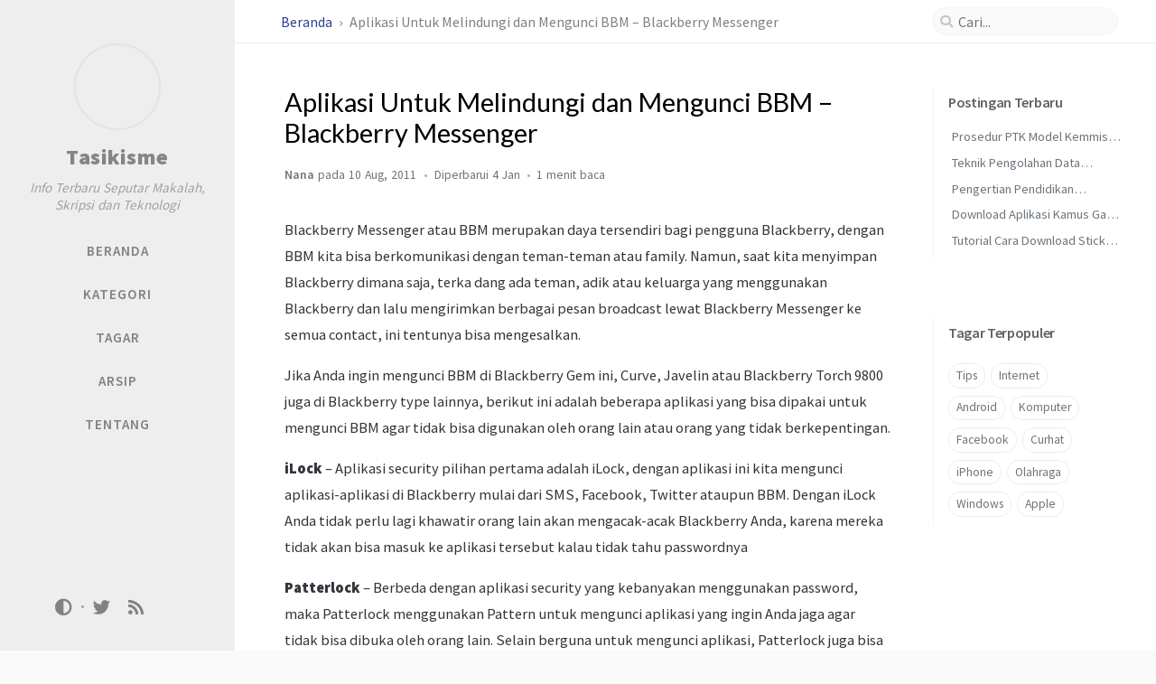

--- FILE ---
content_type: text/html; charset=utf-8
request_url: https://www.tasikisme.com/aplikasi-untuk-melindungi-dan-mengunci-bbm-blackberry-messenger/
body_size: 6188
content:
<!DOCTYPE html><html lang="id-ID"><!--
  The Head
--><head>
  <meta http-equiv="Content-Type" content="text/html; charset=UTF-8">
  <meta name="viewport" content="width=device-width, initial-scale=1, shrink-to-fit=no">

  

    <!-- i18n for `_javascript/utils/timeago.js` -->
    <meta name="day-prompt" content="hari yang lalu">
    <meta name="hour-prompt" content="jam yang lalu">
    <meta name="minute-prompt" content="menit yang lalu">
    <meta name="justnow-prompt" content="baru saja">

    

    

  

  <!-- Begin Jekyll SEO tag v2.7.1 -->
<meta name="generator" content="Jekyll v4.2.1">
<meta property="og:title" content="Aplikasi Untuk Melindungi dan Mengunci BBM – Blackberry Messenger">
<meta name="author" content="Nana">
<meta property="og:locale" content="id_ID">
<meta name="description" content="Blackberry Messenger atau BBM merupakan daya tersendiri bagi pengguna Blackberry, dengan BBM kita bisa berkomunikasi dengan teman-teman atau family. Namun, saat kita menyimpan Blackberry dimana saja, terka dang ada teman, adik atau keluarga yang menggunakan Blackberry dan lalu mengirimkan berbagai pesan broadcast lewat Blackberry Messenger ke semua contact, ini tentunya bisa mengesalkan.">
<meta property="og:description" content="Blackberry Messenger atau BBM merupakan daya tersendiri bagi pengguna Blackberry, dengan BBM kita bisa berkomunikasi dengan teman-teman atau family. Namun, saat kita menyimpan Blackberry dimana saja, terka dang ada teman, adik atau keluarga yang menggunakan Blackberry dan lalu mengirimkan berbagai pesan broadcast lewat Blackberry Messenger ke semua contact, ini tentunya bisa mengesalkan.">
<link rel="canonical" href="https://www.tasikisme.com/aplikasi-untuk-melindungi-dan-mengunci-bbm-blackberry-messenger/">
<meta property="og:url" content="https://www.tasikisme.com/aplikasi-untuk-melindungi-dan-mengunci-bbm-blackberry-messenger/">
<meta property="og:site_name" content="Tasikisme">
<meta property="og:type" content="article">
<meta property="article:published_time" content="2011-08-10T13:05:42+07:00">
<meta name="twitter:card" content="summary">
<meta property="twitter:title" content="Aplikasi Untuk Melindungi dan Mengunci BBM – Blackberry Messenger">
<meta name="twitter:site" content="@tasikisme">
<meta name="twitter:creator" content="@Nana">
<meta name="google-site-verification" content="google_meta_tag_verification">
<script type="application/ld+json">
{"headline":"Aplikasi Untuk Melindungi dan Mengunci BBM – Blackberry Messenger","description":"Blackberry Messenger atau BBM merupakan daya tersendiri bagi pengguna Blackberry, dengan BBM kita bisa berkomunikasi dengan teman-teman atau family. Namun, saat kita menyimpan Blackberry dimana saja, terka dang ada teman, adik atau keluarga yang menggunakan Blackberry dan lalu mengirimkan berbagai pesan broadcast lewat Blackberry Messenger ke semua contact, ini tentunya bisa mengesalkan.","datePublished":"2011-08-10T13:05:42+07:00","dateModified":"2022-01-04T13:01:53+07:00","@type":"BlogPosting","mainEntityOfPage":{"@type":"WebPage","@id":"https://www.tasikisme.com/aplikasi-untuk-melindungi-dan-mengunci-bbm-blackberry-messenger/"},"url":"https://www.tasikisme.com/aplikasi-untuk-melindungi-dan-mengunci-bbm-blackberry-messenger/","author":{"@type":"Person","name":"Nana"},"@context":"https://schema.org"}</script>
<!-- End Jekyll SEO tag -->


  <title>Aplikasi Untuk Melindungi dan Mengunci BBM – Blackberry Messenger | Tasikisme
  </title>

  <!--
  The Favicons for Web, Android, Microsoft, and iOS (iPhone and iPad) Apps
  Generated by: https://realfavicongenerator.net/
-->



<link rel="apple-touch-icon" sizes="180x180" href="/assets/img/favicons/apple-touch-icon.png">
<link rel="icon" type="image/png" sizes="32x32" href="/assets/img/favicons/favicon-32x32.png">
<link rel="icon" type="image/png" sizes="16x16" href="/assets/img/favicons/favicon-16x16.png">
<link rel="manifest" href="/assets/img/favicons/site.webmanifest">
<link rel="shortcut icon" href="/assets/img/favicons/favicon.ico">
<meta name="apple-mobile-web-app-title" content="Tasikisme">
<meta name="application-name" content="Tasikisme">
<meta name="msapplication-TileColor" content="#da532c">
<meta name="msapplication-config" content="/assets/img/favicons/browserconfig.xml">
<meta name="theme-color" content="#ffffff">


  <!-- Google Fonts -->
  <link rel="preconnect" href="https://fonts.gstatic.com" crossorigin="anonymous">
  <link rel="dns-prefetch" href="https://fonts.gstatic.com">

  <!-- GA -->
  

  <!-- jsDelivr CDN -->
  <link rel="preconnect" href="https://cdn.jsdelivr.net">
  <link rel="dns-prefetch" href="https://cdn.jsdelivr.net">

  <!-- Bootstrap -->
  <link rel="stylesheet" href="https://cdn.jsdelivr.net/npm/bootstrap@4.0.0/dist/css/bootstrap.min.css">

  <!-- Font Awesome -->
  <link rel="stylesheet" href="https://cdn.jsdelivr.net/npm/@fortawesome/fontawesome-free@5.11.2/css/all.min.css">

  <!--
  CSS selector for site.
-->

<link rel="stylesheet" href="/assets/css/style.css">


  <link rel="stylesheet" href="https://cdn.jsdelivr.net/gh/afeld/bootstrap-toc@1.0.1/dist/bootstrap-toc.min.css">



  <!-- Manific Popup -->
  <link rel="stylesheet" href="https://cdn.jsdelivr.net/npm/magnific-popup@1.1.0/dist/magnific-popup.min.css">



  <!-- JavaScript -->

  


</head>


  <body data-spy="scroll" data-target="#toc">

    <!--
  The Side Bar
-->

<div id="sidebar" class="d-flex flex-column align-items-end" lang="id-ID">
  <div class="profile-wrapper text-center">
    <div id="avatar">
      <a href="/" alt="avatar" class="mx-auto">
        
          
          <img src="/assets/img/sample/avatar.jpg" alt="avatar" onerror="this.style.display='none'" style="display: none;">
        
      </a>
    </div>

    <div class="site-title mt-3">
      <a href="/">Tasikisme</a>
    </div>
    <div class="site-subtitle font-italic">Info Terbaru Seputar Makalah, Skripsi dan Teknologi</div>

  </div><!-- .profile-wrapper -->

  <ul class="w-100">

    <!-- home -->
    <li class="nav-item">
      <a href="/" class="nav-link">
        <i class="fa-fw fas fa-home ml-xl-3 mr-xl-3 unloaded"></i>
        <span>BERANDA</span>
      </a>
    </li>
    <!-- the real tabs -->
    
    <li class="nav-item">
      <a href="/categories/" class="nav-link">
        <i class="fa-fw fas fa-stream ml-xl-3 mr-xl-3 unloaded"></i>
        

        <span>KATEGORI</span>
      </a>
    </li> <!-- .nav-item -->
    
    <li class="nav-item">
      <a href="/tags/" class="nav-link">
        <i class="fa-fw fas fa-tag ml-xl-3 mr-xl-3 unloaded"></i>
        

        <span>TAGAR</span>
      </a>
    </li> <!-- .nav-item -->
    
    <li class="nav-item">
      <a href="/archives/" class="nav-link">
        <i class="fa-fw fas fa-archive ml-xl-3 mr-xl-3 unloaded"></i>
        

        <span>ARSIP</span>
      </a>
    </li> <!-- .nav-item -->
    
    <li class="nav-item">
      <a href="/about/" class="nav-link">
        <i class="fa-fw fas fa-info-circle ml-xl-3 mr-xl-3 unloaded"></i>
        

        <span>TENTANG</span>
      </a>
    </li> <!-- .nav-item -->
    

  </ul> <!-- ul.nav.flex-column -->

  <div class="sidebar-bottom mt-auto d-flex flex-wrap justify-content-center align-items-center">

    
      

      
      <a href="https://twitter.com/tasikisme" aria-label="twitter" class="order-3" target="_blank" rel="noopener">
        <i class="fab fa-twitter"></i>
      </a>
      

    
      

      
      <a href="/feed.xml" aria-label="rss" class="order-4">
        <i class="fas fa-rss"></i>
      </a>
      

    
      

      
      <a href="" aria-label="" class="order-5" target="_blank" rel="noopener">
        <i class=""></i>
      </a>
      

    

    
      
        <span class="icon-border order-2"></span>
      

      <span id="mode-toggle-wrapper" class="order-1">
        <!--
  Switch the mode between dark and light.
-->

<i class="mode-toggle fas fa-adjust"></i>



      </span>
    

  </div> <!-- .sidebar-bottom -->

</div><!-- #sidebar -->


    <!--
  The Top Bar
-->

<div id="topbar-wrapper" class="row justify-content-center topbar-down">
  <div id="topbar" class="col-11 d-flex h-100 align-items-center justify-content-between">
    <span id="breadcrumb">

    

    

      

        
          <span>
            <a href="/">
              Beranda
            </a>
          </span>

        

      

        

          
            <span>Aplikasi Untuk Melindungi dan Mengunci BBM – Blackberry Messenger</span>
          

        

      

    

    </span><!-- endof #breadcrumb -->

    <i id="sidebar-trigger" class="fas fa-bars fa-fw"></i>

    <div id="topbar-title">
      Postingan
    </div>

    <i id="search-trigger" class="fas fa-search fa-fw"></i>
    <span id="search-wrapper" class="align-items-center">
      <i class="fas fa-search fa-fw"></i>
      <input class="form-control" id="search-input" type="search" aria-label="search" autocomplete="off" placeholder="Cari...">
      <i class="fa fa-times-circle fa-fw" id="search-cleaner"></i>
    </span>
    <span id="search-cancel">Batal</span>
  </div>

</div>


    <div id="main-wrapper">
      <div id="main">

        <!--
  Refactor the HTML structure.
-->



<!--
  In order to allow a wide table to scroll horizontally,
  we suround the markdown table with `<div class="table-wrapper">` and `</div>`
-->



<!--
  Fixed kramdown code highlight rendering:
  https://github.com/penibelst/jekyll-compress-html/issues/101
  https://github.com/penibelst/jekyll-compress-html/issues/71#issuecomment-188144901
-->



<!-- Add attribute 'hide-bullet' to the checkbox list -->




<!-- images -->



<!-- Add header for code snippets -->




<!-- return -->





<div class="row">

  <div id="post-wrapper" class="col-12 col-lg-11 col-xl-8">

    <div class="post pl-1 pr-1 pl-sm-2 pr-sm-2 pl-md-4 pr-md-4">

      <h1 data-toc-skip="">Aplikasi Untuk Melindungi dan Mengunci BBM – Blackberry Messenger</h1>

      <div class="post-meta text-muted d-flex flex-column">
        <!-- Published date and author -->
        <div>
          <span class="semi-bold">
            Nana
          </span>
          
          <!--
  Date format snippet
  See: /assets/js/_utils/timeage.js
-->






  pada

<span class="timeago " data-toggle="tooltip" data-placement="bottom" title="" data-original-title="Wed, 10 Aug, 2011,  1:05 PM">10 Aug, 2011
<i class="unloaded">2011-08-10T13:05:42+07:00</i></span>

        </div>

        <div>
          <!-- lastmod -->
          
          <span>
            Diperbarui
            <!--
  Date format snippet
  See: /assets/js/_utils/timeage.js
-->






<span class="timeago lastmod" data-toggle="tooltip" data-placement="bottom" title="" data-original-title="Tue,  4 Jan, 2022,  1:01 PM"> 4 Jan
<i class="unloaded">2022-01-04T13:01:53+07:00</i></span>

          </span>
          

          <!-- read time -->
          <!--
  Calculate the post's reading time, and display the word count in tooltip
 -->



<!-- words per minute  -->










<!-- return element -->
<span class="readtime" data-toggle="tooltip" data-placement="bottom" title="" data-original-title="223 kata">1 menit
     baca</span>


          <!-- page views -->
          

        </div>

      </div> <!-- .post-meta -->

      <div class="post-content">

        

        <p>Blackberry Messenger atau BBM merupakan daya tersendiri bagi pengguna Blackberry, dengan BBM kita bisa berkomunikasi dengan teman-teman atau family. Namun, saat kita menyimpan Blackberry dimana saja, terka dang ada teman, adik atau keluarga yang menggunakan Blackberry dan lalu mengirimkan berbagai pesan broadcast lewat Blackberry Messenger ke semua contact, ini tentunya bisa mengesalkan.</p>

<p>Jika Anda ingin mengunci BBM di Blackberry Gem ini, Curve, Javelin atau Blackberry Torch 9800 juga di Blackberry type lainnya, berikut ini adalah beberapa aplikasi yang bisa dipakai untuk mengunci BBM agar tidak bisa digunakan oleh orang lain atau orang yang tidak berkepentingan.</p>

<p><strong>iLock</strong> – Aplikasi security pilihan pertama adalah iLock, dengan aplikasi ini kita mengunci aplikasi-aplikasi di Blackberry mulai dari SMS, Facebook, Twitter ataupun BBM. Dengan iLock Anda tidak perlu lagi khawatir orang lain akan mengacak-acak Blackberry Anda, karena mereka tidak akan bisa masuk ke aplikasi tersebut kalau tidak tahu passwordnya</p>

<p><strong>Patterlock</strong> – Berbeda dengan aplikasi security yang kebanyakan menggunakan password, maka Patterlock menggunakan Pattern untuk mengunci aplikasi yang ingin Anda jaga agar tidak bisa dibuka oleh orang lain. Selain berguna untuk mengunci aplikasi, Patterlock juga bisa dimanfaatkan untuk proses backup dan restore file di Blackberry</p>

<p><strong>Lock Apps</strong> – yang satu ini hampir mirip dengan iLock, yang tugas utamanya adalah mengunci aplikasi yang ada di Blackberry. Aplikasi Blackberry sangat cocok jika Anda tidak ingin orang lain mengakses aplikasi yang sensitif.</p>


      </div>

      <div class="post-tail-wrapper text-muted">

        <!-- categories -->
        

        <div class="post-meta mb-3">
          <i class="far fa-folder-open fa-fw mr-1"></i>
          
            <a href="/category/handphone/">Handphone</a>
        </div>
        

        <!-- tags -->
        
        <div class="post-tags">
          <i class="fa fa-tags fa-fw mr-1"></i>
          
          <a href="/tag/handphone/" class="post-tag no-text-decoration">Handphone</a>
          
          </div>
        

        <div class="post-tail-bottom
          d-flex justify-content-between align-items-center mt-3 pt-5 pb-2">
          <div class="license-wrapper">
          
            
            Postingan ini dilisensikan di bawah 
            <a href="https://creativecommons.org/licenses/by/4.0/">
              CC BY 4.0
            </a>
             oleh penulis.
          
          </div>

          <!--
 Post sharing snippet
-->

<div class="share-wrapper">
  <span class="share-label text-muted mr-1">Bagikan</span>
  <span class="share-icons">
    
    

    
      
        <a href="https://twitter.com/intent/tweet?text=Aplikasi Untuk Melindungi dan Mengunci BBM – Blackberry Messenger - Tasikisme&amp;url=https://www.tasikisme.com/aplikasi-untuk-melindungi-dan-mengunci-bbm-blackberry-messenger/" data-toggle="tooltip" data-placement="top" title="" target="_blank" rel="noopener" aria-label="Twitter" data-original-title="Twitter">
          <i class="fa-fw fab fa-twitter"></i>
        </a>
    
      
        <a href="https://www.facebook.com/sharer/sharer.php?title=Aplikasi Untuk Melindungi dan Mengunci BBM – Blackberry Messenger - Tasikisme&amp;u=https://www.tasikisme.com/aplikasi-untuk-melindungi-dan-mengunci-bbm-blackberry-messenger/" data-toggle="tooltip" data-placement="top" title="" target="_blank" rel="noopener" aria-label="Facebook" data-original-title="Facebook">
          <i class="fa-fw fab fa-facebook-square"></i>
        </a>
    
      
        <a href="https://telegram.me/share?text=Aplikasi Untuk Melindungi dan Mengunci BBM – Blackberry Messenger - Tasikisme&amp;url=https://www.tasikisme.com/aplikasi-untuk-melindungi-dan-mengunci-bbm-blackberry-messenger/" data-toggle="tooltip" data-placement="top" title="" target="_blank" rel="noopener" aria-label="Telegram" data-original-title="Telegram">
          <i class="fa-fw fab fa-telegram"></i>
        </a>
    

    <i id="copy-link" class="fa-fw fas fa-link small" data-toggle="tooltip" data-placement="top" title="" title-succeed="Tautan berhasil disalin!" data-original-title="Salin tautan">
    </i>

  </span>
</div>


        </div><!-- .post-tail-bottom -->

      </div><!-- div.post-tail -->

    </div> <!-- .post -->


  </div> <!-- #post-wrapper -->

  

  

  <!--
  The Pannel on right side (Desktop views)
-->





<div id="panel-wrapper" class="col-xl-3 pl-2 text-muted topbar-down">

  <div class="access">

  














  

    <div id="access-lastmod" class="post">
      <span>Postingan Terbaru</span>
      <ul class="post-content pl-0 pb-1 ml-1 mt-2">

      
        
        
        
        <li><a href="/prosedur-ptk-menurut-kemmis-dan-taggart/">Prosedur PTK Model Kemmis dan Mc Taggart</a></li>
      
        
        
        
        <li><a href="/teori-teknik-pengolahan-data-hopkin/">Teknik Pengolahan Data Menurut Hopkin</a></li>
      
        
        
        
        <li><a href="/posts/pengertian-pendidikan-pengetahuan-sosial/">Pengertian Pendidikan Pengetahuan Sosial</a></li>
      
        
        
        
        <li><a href="/download-aplikasi-kamus-gaul-bbm-untuk-android/">Download Aplikasi Kamus Gaul BBM untuk Android</a></li>
      
        
        
        
        <li><a href="/tutorial-cara-download-sticker-di-bbm-android-dan-iphone/">Tutorial Cara Download Sticker di BBM Android dan iPhone</a></li>
      

      </ul>
    </div> <!-- #access-lastmod -->

  

  















  
    
    
    
    
  
    
    
    
    
  
    
    
    
    
  
    
    
    
    
  
    
    
    
    
  
    
    
    
    
  
    
    
    
    
  
    
    
    
    
  
    
    
    
    
  
    
    
    
    
  
    
    
    
    
  
    
    
    
    
  
    
    
    
    
  
    
    
    
    
  
    
    
    
    
  
    
    
    
    
  
    
    
    
    
  
    
    
    
    
  
    
    
    
    
  
    
    
    
    
  
    
    
    
    
  
    
    
    
    
  
    
    
    
    
  
    
    
    
    
  
    
    
    
    
  
    
    
    
    
  
    
    
    
    
  
    
    
    
    
  
    
    
    
    
  
    
    
    
    
  
    
    
    
    
  
    
    
    
    
  
    
    
    
    
  
    
    
    
    
  
    
    
    
    
  
    
    
    
    
      
        
        

  
    
    
    
    
  
    
    
    
    
  
    
    
    
    
  
    
    
    
    
  
    
    
    
    
  
    
    
    
    
  
    
    
    
    
  
    
    
    
    
  
    
    
    
    
  
    
    
    
    
  
    
    
    
    
  
    
    
    
    
  
    
    
    
    
  
    
    
    
    
  
    
    
    
    
  
    
    
    
    
  
    
    
    
    
  
    
    
    
    
  
    
    
    
    
      
        
        

  
    
    
    
    
      
        
        

  
    
    
    
    
  
    
    
    
    
  
    
    
    
    
  
    
    
    
    
  
    
    
    
    
  
    
    
    
    
  
    
    
    
    
  
    
    
    
    
  
    
    
    
    
  
    
    
    
    
  
    
    
    
    
  
    
    
    
    
  
    
    
    
    
  
    
    
    
    
  
    
    
    
    
  
    
    
    
    
  
    
    
    
    
  
    
    
    
    
  
    
    
    
    
  
    
    
    
    
  
    
    
    
    
  
    
    
    
    
      
        
        

  
    
    
    
    
  
    
    
    
    
  
    
    
    
    
  
    
    
    
    
  
    
    
    
    
  
    
    
    
    
  
    
    
    
    
  
    
    
    
    
  
    
    
    
    
  
    
    
    
    
  
    
    
    
    
  
    
    
    
    
      
        
        

  
    
    
    
    
  
    
    
    
    
  
    
    
    
    
  
    
    
    
    
  
    
    
    
    
  
    
    
    
    
  
    
    
    
    
  
    
    
    
    
  
    
    
    
    
  
    
    
    
    
      
        
        

  
    
    
    
    
  
    
    
    
    
  
    
    
    
    
  
    
    
    
    
  
    
    
    
    
  
    
    
    
    
  
    
    
    
    
  
    
    
    
    
  
    
    
    
    
  
    
    
    
    
  
    
    
    
    
  
    
    
    
    
  
    
    
    
    
  
    
    
    
    
  
    
    
    
    
  
    
    
    
    
  
    
    
    
    
  
    
    
    
    
  
    
    
    
    
  
    
    
    
    
  
    
    
    
    
      
        
        

  
    
    
    
    
  
    
    
    
    
  
    
    
    
    
  
    
    
    
    
  
    
    
    
    
  
    
    
    
    
  
    
    
    
    
  
    
    
    
    
  
    
    
    
    
  
    
    
    
    
  
    
    
    
    
  
    
    
    
    
  
    
    
    
    
  
    
    
    
    
  
    
    
    
    
  
    
    
    
    
  
    
    
    
    
  
    
    
    
    
  
    
    
    
    
  
    
    
    
    
  
    
    
    
    
      
    
  
    
    
    
    
  
    
    
    
    
  
    
    
    
    
  
    
    
    
    
  
    
    
    
    
      
        
        

  
    
    
    
    
  
    
    
    
    
  
    
    
    
    
  
    
    
    
    
  
    
    
    
    
  
    
    
    
    
  
    
    
    
    
  
    
    
    
    
  
    
    
    
    
  
    
    
    
    
  
    
    
    
    
  
    
    
    
    
  
    
    
    
    
  
    
    
    
    
  
    
    
    
    
  
    
    
    
    
  
    
    
    
    
  
    
    
    
    
  
    
    
    
    
  
    
    
    
    
  
    
    
    
    
      
    
  
    
    
    
    
  
    
    
    
    
  
    
    
    
    
  
    
    
    
    
  
    
    
    
    
      
    
  
    
    
    
    
  
    
    
    
    
  
    
    
    
    
  
    
    
    
    
  
    
    
    
    
  
    
    
    
    
  
    
    
    
    
  
    
    
    
    
  
    
    
    
    
  
    
    
    
    
  
    
    
    
    
  
    
    
    
    
  
    
    
    
    
  
    
    
    
    
  
    
    
    
    
  
    
    
    
    
      
        
        

  
    
    
    
    
  
    
    
    
    
  
    
    
    
    
      
        
        



  
    <div id="access-tags">
      <span>Tagar Terpopuler</span>
      <div class="d-flex flex-wrap mt-3 mb-1 mr-3">

      
        
        <a class="post-tag" href="/tag/tips/">Tips</a>
      
        
        <a class="post-tag" href="/tag/internet/">Internet</a>
      
        
        <a class="post-tag" href="/tag/android/">Android</a>
      
        
        <a class="post-tag" href="/tag/komputer/">Komputer</a>
      
        
        <a class="post-tag" href="/tag/facebook/">Facebook</a>
      
        
        <a class="post-tag" href="/tag/curhat/">Curhat</a>
      
        
        <a class="post-tag" href="/tag/iphone/">iPhone</a>
      
        
        <a class="post-tag" href="/tag/olahraga/">Olahraga</a>
      
        
        <a class="post-tag" href="/tag/windows/">Windows</a>
      
        
        <a class="post-tag" href="/tag/apple/">Apple</a>
      

      </div>
    </div>
  
  </div> <!-- .access -->

  

</div> <!-- #panel-wrapper -->


</div> <!-- .row -->

<div class="row">
  <div class="col-12 col-lg-11 col-xl-8">
    <div id="post-extend-wrapper" class="pl-1 pr-1 pl-sm-2 pr-sm-2 pl-md-4 pr-md-4">

    <!--
 Recommend the other 3 posts according to the tags and categories of the current post,
 if the number is not enough, use the other latest posts to supplement.
-->

<!-- The total size of related posts  -->


<!-- An random integer that bigger than 0  -->


<!-- Equals to TAG_SCORE / {max_categories_hierarchy}  -->








  

  

  

  

  

  


  

  

  

  

  

  


  

  

  

  

  

  


  

  

  

  

  

  


  

  

  

  

  

  


  

  

  

  

  

  


  

  

  

  

  

  


  

  

  

  

  

  


  

  

  

  

  

  


  

  

  

  

  

  


  

  

  

  

  

  


  

  

  

  

  

  


  

  

  

  

  

  


  

  

  

  

  

  


  

  

  

  

  

  


  

  

  

  

  

  


  

  

  

  

  

  


  

  

  

  

  

  


  

  

  

  

  

  


  

  

  

  

  

  


  

  

  

  

  

  


  

  

  

  

  

  


  

  

  

  

  

  


  

  

  

  

  

  


  

  

  

  

  

  


  

  

  

  

  

  


  

  

  

  

  

  


  

  

  

  

  

  


  

  

  

  

  

  


  

  

  

  

  

  


  

  

  

  

  

  


  

  

  

  

  

  


  

  

  

  

  

  


  

  

  

  

  

  


  

  

  

  

  

  


  

  

  

  

  

  


  

  

  

  

  

  


  

  

  

  

  

  


  

  

  

  

  

  


  

  

  

  

  

  


  

  

  

  

  

  


  

  

  

  

  

  


  

  

  

  

  

  


  

  

  

  

  

  


  

  

  

  

  

  


  

  

  

  

  

  


  

  

  

  

  

  


  

  

  

  

  

  


  

  

  

  

  

  


  

  

  

  

  

  


  

  

  

  

  

  


  

  

  

  

  

  


  

  

  

  

  

  


  

  

  

  

  

  


  

  

  

  

  

  


  

  

  

  

  

  


  

  

  

  

  

  


  

  

  

  

  

  


  

  

  

  

  

  


  

  

  

  

  

  


  

  

  

  

  

  


  

  

  

  

  

  


  

  

  

  

  

  


  

  

  

  

  

  


  

  

  

  

  

  


  

  

  

  

  

  


  

  

  

  

  

  


  

  

  

  

  

  


  

  

  

  

  

  


  

  

  

  

  

  


  

  

  

  

  

  


  

  

  

  

  

  


  

  

  

  

  

  


  

  

  

  

  

  


  

  

  

  

  

  


  

  

  

  

  

  


  

  

  

  

  

  


  

  

  

  

  

  


  

  

  

  

  

  


  

  

  

  

  

  


  

  

  

  

  

  


  

  

  

  

  

  


  

  

  

  

  

  


  

  

  

  

  

  


  

  

  

  

  

  


  

  

  

  

  

  


  

  

  

  

  

  


  

  

  

  

  

  


  

  

  

  

  

  


  

  

  

  

  

  


  

  

  

  

  

  


  

  

  

  

  

  


  

  

  

  

  

  


  

  

  

  

  

  


  

  

  

  

  

  


  

  

  

  

  

  


  

  

  

  

  

  


  

  

  

  

  

  


  

  

  

  

  

  


  

  

  

  

  

  


  

  

  

  

  

  


  

  

  

  

  

  


  

  

  

  

  

  


  

  

  

  

  

  


  

  

  

  

  

  


  

  

  

  

  

  


  

  

  

  

  

  


  

  

  

  

  

  


  

  

  

  

  

  


  

  

  

  

  

  


  

  

  

  

  

  


  

  

  

  

  

  


  

  

  

  

  

  


  

  

  

  

  

  


  

  

  

  

  

  


  

  

  

  

  

  


  

  

  

  

  

  


  

  

  

  

  

  


  

  

  

  

  

  


  

  

  

  

  

  


  

  

  

  

  

  


  

  

  

  

  

  


  

  

  

  

  

  


  

  

  

  

  

  


  

  

  

  

  

  


  

  

  

  

  

  


  

  

  

  

  

  


  

  

  

  

  

  


  

  

  

  

  

  


  

  

  

  

  

  


  

  

  

  

  

  


  

  

  

  

  

  


  

  

  

  

  

  


  

  

  

  

  

  


  

  

  

  

  

  


  

  

  

  

  

  


  

  

  

  

  

  


  

  

  

  

  

  


  

  

  

  

  

  


  

  

  

  

  

  


  

  

  

  

  

  


  

  

  

  

  

  


  

  

  

  

  

  


  

  

  

  

  

  


  

  

  

  

  

  


  

  

  

  

  

  


  

  

  

  

  

  


  

  

  

  

  

  


  

  

  

  

  

  


  

  

  

  

  

  


  

  

  

  

  

  


  

  

  

  

  

  


  

  

  

  

  

  


  

  

  

  

  

  


  

  

  

  

  

  


  

  

  

  

  

  


  

  

  

  

  

  


  

  

  

  

  

  


  

  

  

  

  

  


  

  

  

  

  

  


  

  

  

  

  

  


  

  

  

  

  

  


  

  

  

  

  

  


  

  

  

  

  

  


  

  

  

  

  

  


  

  

  

  

  

  


  

  

  

  

  

  


  

  

  

  

  

  


  

  

  

  

  

  


  

  
    
  

  

  

  

  

  


  

  

  

  

  

  


  

  

  

  

  

  


  

  

  

  

  

  


  

  

  

  

  

  


  

  

  

  

  

  


  

  

  

  

  

  


  

  

  

  

  

  


  

  

  

  

  

  


  

  

  

  

  

  


  

  

  

  

  

  


  

  

  

  

  

  


  

  

  

  

  

  


  

  

  

  

  

  


  

  

  

  

  

  


  

  

  

  

  

  


  

  

  

  

  

  


  

  

  

  

  

  


  

  

  

  

  

  


  

  

  

  

  

  


  

  

  

  

  

  


  

  

  

  

  

  


  

  

  

  

  

  


  

  

  

  

  

  


  

  

  

  

  

  


  

  

  

  

  

  


  

  

  

  

  

  


  

  

  

  

  

  


  

  

  

  

  

  


  

  

  

  

  

  


  

  

  

  

  

  


  

  

  

  

  

  


  

  

  

  

  

  


  

  

  

  

  

  


  

  

  

  

  

  


  

  

  

  

  

  


  

  

  

  

  

  


  

  

  

  

  

  


  

  

  

  

  

  


  

  

  

  

  

  


  

  

  

  

  

  


  

  

  

  

  

  


  

  

  

  

  

  


  

  

  

  

  

  


  

  

  

  

  

  


  

  

  

  

  

  


  

  

  

  

  

  


  

  

  

  

  

  


  

  

  

  

  

  


  

  

  

  

  

  


  

  

  

  

  

  


  

  

  

  

  

  


  

  

  

  

  

  


  

  

  

  

  

  


  

  

  

  

  

  


  

  

  

  

  

  


  

  

  

  

  

  


  

  

  

  

  

  


  

  

  

  

  

  


  

  

  

  

  

  


  

  

  

  

  

  


  

  

  

  

  

  


  

  

  

  

  

  


  

  

  

  

  

  


  

  

  

  

  

  


  

  

  

  

  

  


  

  

  

  

  

  


  

  

  

  

  

  


  

  

  

  

  

  


  

  

  

  

  

  


  

  

  

  

  

  


  

  

  

  

  

  


  

  

  

  

  

  


  

  

  

  

  

  


  

  

  

  

  

  


  

  

  

  

  

  


  

  

  

  

  

  


  

  

  

  

  

  


  

  

  

  

  

  


  

  

  

  

  

  


  

  

  

  

  

  


  

  

  

  

  

  


  

  

  

  

  

  


  

  

  

  

  

  


  

  

  

  

  

  


  

  

  

  

  

  


  

  

  

  

  

  


  

  

  

  

  

  


  

  

  

  

  

  


  

  

  

  

  

  


  

  

  

  

  

  


  

  

  

  

  

  


  

  

  

  

  

  


  

  

  

  

  

  


  

  

  

  

  

  


  

  

  

  

  

  


  

  

  

  

  

  


  

  

  

  

  

  


  

  

  

  

  

  


  

  

  

  

  

  


  

  

  

  

  

  


  

  

  

  

  

  


  

  

  

  

  

  


  

  

  

  

  

  


  

  

  

  

  

  


  

  

  

  

  

  


  

  

  

  

  

  


  

  

  

  

  

  


  

  

  

  

  

  


  

  

  

  

  

  


  

  

  

  

  

  


  

  

  

  

  

  


  

  

  

  

  

  


  

  

  

  

  

  


  

  

  

  

  

  


  

  

  

  

  

  


  

  

  

  

  

  


  

  

  

  

  

  


  

  

  

  

  

  


  

  

  

  

  

  


  

  

  

  

  

  


  

  

  

  

  

  


  

  

  

  

  

  


  

  

  

  

  

  


  

  

  

  

  

  


  

  

  

  

  

  


  

  

  

  

  

  


  

  

  

  

  

  


  

  

  

  

  

  


  

  

  

  

  

  


  

  

  

  

  

  


  

  

  

  

  

  


  

  

  

  

  

  


  

  

  

  

  

  


  

  

  

  

  

  


  

  

  

  

  

  


  

  

  

  

  

  


  

  

  

  

  

  


  

  

  

  

  

  


  

  

  

  

  

  


  

  

  

  

  

  


  

  

  

  

  

  


  

  

  

  

  

  


  

  

  

  

  

  


  

  

  

  

  

  


  

  

  

  

  

  


  

  

  

  

  

  


  

  

  

  

  

  


  

  

  

  

  

  


  

  

  

  

  

  


  

  

  

  

  

  


  

  

  

  

  

  


  

  

  

  

  

  


  

  

  

  

  

  


  

  

  

  

  

  


  

  

  

  

  

  


  

  

  

  

  

  


  

  

  

  

  

  


  

  

  

  

  

  


  

  

  

  

  

  


  

  

  

  

  

  


  

  

  

  

  

  


  

  

  

  

  

  


  

  

  

  

  

  


  

  

  

  

  

  


  

  

  

  

  

  


  

  

  

  

  

  


  

  

  

  

  

  


  

  

  

  

  

  


  

  

  

  

  

  


  

  

  

  

  

  


  

  

  

  

  

  


  

  

  

  

  

  


  

  

  

  

  

  


  

  

  

  

  

  


  

  

  

  

  

  


  

  

  

  

  

  


  

  

  

  

  

  


  

  

  

  

  

  


  

  

  

  

  

  


  

  

  

  

  

  


  

  

  

  

  

  


  

  

  

  

  

  


  

  

  

  

  

  


  

  

  

  

  

  


  

  

  

  

  

  


  

  

  

  

  

  


  

  

  

  

  

  


  

  

  

  

  

  


  

  

  

  

  

  


  

  

  

  

  

  


  

  

  

  

  

  


  

  

  

  

  

  


  

  

  

  

  

  


  

  

  

  

  

  


  

  

  

  

  

  


  

  

  

  

  

  


  

  

  

  

  

  


  

  

  

  

  

  


  

  

  

  

  

  


  

  

  

  

  

  


  

  

  

  

  

  


  

  

  

  

  

  


  

  

  

  

  

  


  

  

  

  

  

  


  

  

  

  

  

  


  

  

  

  

  

  


  

  

  

  

  

  


  

  

  

  

  

  


  

  

  

  

  

  


  

  

  

  

  

  


  

  

  

  

  

  


  

  

  

  

  

  


  

  

  

  

  

  


  

  

  

  

  

  


  

  

  

  

  

  


  

  

  

  

  

  


  

  

  

  

  

  


  

  

  

  

  

  


  

  

  

  

  

  


  

  

  

  

  

  


  

  

  

  

  

  


  

  

  

  

  

  


  

  

  

  

  

  


  

  

  

  

  

  


  

  

  

  

  

  


  

  

  

  

  

  


  

  

  

  

  

  


  

  

  

  

  

  


  

  

  

  

  

  


  

  

  

  

  

  


  

  

  

  

  

  


  

  

  

  

  

  


  

  

  

  

  

  


  

  

  

  

  

  


  

  

  

  

  

  


  

  

  

  

  

  


  

  

  

  

  

  


  

  

  

  

  

  


  

  

  

  

  

  


  

  

  

  

  

  


  

  

  

  

  

  


  

  

  

  

  

  


  

  

  

  

  

  


  

  

  

  

  

  


  

  

  

  

  

  


  

  

  

  

  

  


  

  

  

  

  

  


  

  

  

  

  

  


  

  

  

  

  

  


  

  

  

  

  

  


  

  

  

  

  

  


  

  

  

  

  

  


  

  

  

  

  

  


  

  

  

  

  

  


  

  

  

  

  

  


  

  

  

  

  

  


  

  

  

  

  

  


  

  

  

  

  

  


  

  

  

  

  

  


  

  

  

  

  

  


  

  

  

  

  

  


  

  

  

  

  

  


  

  

  

  

  

  


  

  

  

  

  

  


  

  

  

  

  

  


  

  

  

  

  

  


  

  

  

  

  

  


  

  

  

  

  

  


  

  

  

  

  

  


  

  

  

  

  

  


  

  

  

  

  

  


  

  

  

  

  

  


  

  

  

  

  

  


  

  

  

  

  

  


  

  

  

  

  

  


  

  

  

  

  

  


  

  

  

  

  

  


  

  

  

  

  

  


  

  

  

  

  

  


  

  

  

  

  

  


  

  

  

  

  

  


  

  

  

  

  

  


  

  

  

  

  

  


  

  

  

  

  

  


  

  

  

  

  

  


  

  

  

  

  

  


  

  

  

  

  

  


  

  

  

  

  

  


  

  

  

  

  

  


  

  

  

  

  

  


  

  

  

  

  

  


  

  

  

  

  

  


  

  

  

  

  

  


  

  

  

  

  

  


  

  

  

  

  

  


  

  

  

  

  

  


  

  

  

  

  

  


  

  

  

  

  

  


  

  

  

  

  

  


  

  

  

  

  

  


  

  

  

  

  

  


  

  

  

  

  

  


  

  

  

  

  

  


  

  

  

  

  

  


  

  

  

  

  

  


  

  

  

  

  

  


  

  

  

  

  

  


  

  

  

  

  

  


  

  

  

  

  

  


  

  

  

  

  

  


  

  

  

  

  

  


  

  

  

  

  

  


  

  

  

  

  

  


  

  

  

  

  

  


  

  

  

  

  

  


  

  

  

  

  

  


  

  

  

  

  

  


  

  

  

  

  

  


  

  

  

  

  

  


  

  

  

  

  

  


  

  

  

  

  

  


  

  

  

  

  

  


  

  

  

  

  

  


  

  

  

  

  

  


  

  

  

  

  

  


  

  

  

  

  

  


  

  

  

  

  

  


  

  

  

  

  

  


  

  

  

  

  

  


  

  

  

  

  

  


  

  

  

  

  

  


  

  

  

  

  

  


  

  

  

  

  

  


  

  

  

  

  

  


  

  

  

  

  

  


  

  

  

  

  

  


  

  

  

  

  

  


  

  

  

  

  

  


  

  

  

  

  

  


  

  

  

  

  

  


  

  

  

  

  

  


  

  

  

  

  

  


  

  

  

  

  

  


  

  

  

  

  

  


  

  

  

  

  

  


  

  

  

  

  

  


  

  

  

  

  

  


  

  

  

  

  

  


  

  

  

  

  

  


  

  

  

  

  

  


  

  

  

  

  

  


  

  

  

  

  

  


  

  

  

  

  

  


  

  

  

  

  

  


  

  

  

  

  

  


  

  

  

  

  

  


  

  

  

  

  

  


  

  

  

  

  

  


  

  

  

  

  

  


  

  

  

  

  

  


  

  

  

  

  

  


  

  

  

  

  

  


  

  

  

  

  

  


  

  

  

  

  

  


  

  

  

  

  

  


  

  

  

  

  

  


  

  

  

  

  

  


  

  

  

  

  

  


  

  

  

  

  

  


  

  

  

  

  

  


  

  

  

  

  

  


  

  

  

  

  

  


  

  

  

  

  

  


  

  

  

  

  

  


  

  

  

  

  

  


  

  

  

  

  

  


  

  

  

  

  

  


  

  

  

  

  

  


  

  

  

  

  

  


  

  

  

  

  

  


  

  

  

  

  

  


  

  

  

  

  

  


  

  

  

  

  

  


  

  

  

  

  

  


  

  

  

  

  

  


  

  

  

  

  

  


  

  

  

  

  

  


  

  

  

  

  

  


  

  

  

  

  

  


  

  

  

  

  

  


  

  

  

  

  

  


  

  

  

  

  

  


  

  

  

  

  

  


  

  

  

  

  

  


  

  

  

  

  

  


  

  

  

  

  

  


  

  

  

  

  

  


  

  

  

  

  

  


  

  

  

  

  

  


  

  

  

  

  

  


  

  

  

  

  

  


  

  

  

  

  

  


  

  

  

  

  

  


  

  

  

  

  

  


  

  

  

  

  

  


  

  

  

  

  

  


  

  

  

  

  

  


  

  

  

  

  

  


  

  

  

  

  

  


  

  

  

  

  

  


  

  

  

  

  

  


  

  

  

  

  

  


  

  

  

  

  

  


  

  

  

  

  

  


  

  

  

  

  

  


  

  

  

  

  

  


  

  

  

  

  

  


  

  

  

  

  

  


  

  

  

  

  

  


  

  

  

  

  

  


  

  

  

  

  

  


  

  

  

  

  

  


  

  

  

  

  

  


  

  

  

  

  

  


  

  

  

  

  

  


  

  

  

  

  

  


  

  

  

  

  

  


  

  

  

  

  

  


  

  

  

  

  

  


  

  

  

  

  

  


  

  

  

  

  

  


  

  

  

  

  

  


  

  

  

  

  

  


  

  

  

  

  

  


  

  

  

  

  

  


  

  

  

  

  

  


  

  

  

  

  

  


  

  

  

  

  

  


  

  

  

  

  

  


  

  

  

  

  

  


  

  

  

  

  

  


  

  

  

  

  

  


  

  

  

  

  

  


  

  

  

  

  

  


  

  

  

  

  

  


  

  

  

  

  

  


  

  

  

  

  

  


  

  

  

  

  

  


  

  

  

  

  

  


  

  

  

  

  

  


  

  

  

  

  

  


  

  

  

  

  

  


  

  

  

  

  

  


  

  

  

  

  

  


  

  

  

  

  

  


  

  

  

  

  

  


  

  

  

  

  

  


  

  

  

  

  

  


  

  

  

  

  

  


  

  

  

  

  

  


  

  

  

  

  

  


  

  

  

  

  

  


  

  

  

  

  

  


  

  

  

  

  

  


  

  

  

  

  

  


  

  

  

  

  

  


  

  

  

  

  

  


  

  

  

  

  

  


  

  

  

  

  

  


  

  

  

  

  

  


  

  

  

  

  

  


  

  

  

  

  

  


  

  

  

  

  

  


  

  

  

  

  

  


  

  

  

  

  

  


  

  

  

  

  

  


  

  

  

  

  

  


  

  

  

  

  

  


  

  

  

  

  

  


  

  

  

  

  

  








<!-- Fill with the other newlest posts  -->






  <div id="related-posts" class="mt-5 mb-2 mb-sm-4">
    <h3 class="pt-2 mt-1 mb-4 ml-1" data-toc-skip="">Postingan Lainya</h3>
    <div class="card-deck mb-4">
    
      
      
      <div class="card">
        <a href="/review-samsung-galaxy-note-android-23-gingerbread-layar-53-inch-hd-super-amoled/">
          <div class="card-body">
            <!--
  Date format snippet
  See: /assets/js/_utils/timeage.js
-->






<span class="timeago small">18 Sep, 2011
<i class="unloaded">2011-09-18T11:45:01+07:00</i></span>

            <h3 class="pt-0 mt-1 mb-3" data-toc-skip="">Review : Samsung Galaxy Note [Android 2.3 Gingerbread, Layar 5.3-inch HD Super AMOLED]</h3>
            <div class="text-muted small">
              <p>
                





                Samsung memperkenalkan sebuah Smartphone pertama di dunia yang menggunakan layar 5.3-inch HD Super AMOLED yakni Samsung Galaxy Note. Yups, 5.3-inch sangat besar untuk ukuran sebuah ponsel pinter at...
              </p>
            </div>
          </div>
        </a>
      </div>
    
      
      
      <div class="card">
        <a href="/menghilangkan-iklan-di-handphone-android/">
          <div class="card-body">
            <!--
  Date format snippet
  See: /assets/js/_utils/timeage.js
-->






<span class="timeago small">27 Oct, 2011
<i class="unloaded">2011-10-27T11:14:58+07:00</i></span>

            <h3 class="pt-0 mt-1 mb-3" data-toc-skip="">Menghilangkan Iklan di Handphone Android</h3>
            <div class="text-muted small">
              <p>
                





                Tak bisa dipungkiri saat ini Android merupakan Sistem Operasi Mobile terbesar di dunia, maka tak mengherankan bila banyak game dan aplikasi baru untuk Android bermunculan hampir setiap hari. Dan as...
              </p>
            </div>
          </div>
        </a>
      </div>
    
      
      
      <div class="card">
        <a href="/apa-ciri-ciri-android-sudah-di-root-atau-belum/">
          <div class="card-body">
            <!--
  Date format snippet
  See: /assets/js/_utils/timeage.js
-->






<span class="timeago small"> 4 Jul, 2012
<i class="unloaded">2012-07-04T03:08:05+07:00</i></span>

            <h3 class="pt-0 mt-1 mb-3" data-toc-skip="">Apa Ciri-ciri Android Sudah di Root atau Belum?</h3>
            <div class="text-muted small">
              <p>
                





                Saat Anda membeli sebuah Ponsel Android second, mungkin pernah bertanya apakah ponsel Android tersebut sudah di root atau belum? Bagaimana mengetahui atau mengecek sebuah hp Android yang sudah diro...
              </p>
            </div>
          </div>
        </a>
      </div>
    
    </div> <!-- .card-deck -->
  </div> <!-- #related-posts -->



    <!--
  Navigation buttons at the bottom of the post.
-->

<div class="post-navigation d-flex justify-content-between">
  
  <a href="/backup-phonebook-iphone-dengan-xilisoft-iphone-contact-backup/" class="btn btn-outline-primary" prompt="Terlama">
    <p>Backup Phonebook iPhone dengan Xilisoft iPhone Contact Backup</p>
  </a>
  

  
  <a href="/beberapa-tablet-alternatif-ipad/" class="btn btn-outline-primary" prompt="Terbaru">
    <p>Beberapa Tablet Alternatif iPad</p>
  </a>
  

</div>


    

    </div> <!-- #post-extend-wrapper -->

  </div> <!-- .col-* -->

</div> <!-- .row -->



        <!--
  The Footer
-->

<footer class="d-flex w-100 justify-content-center">
  <div class="d-flex justify-content-between align-items-center">
    <div class="footer-left">
      <p class="mb-0">
        © 2022
        <a href="https://www.tasikisme.com">Tasikisme</a>.
        
        <span data-toggle="tooltip" data-placement="top" title="" data-original-title="Kecuali jika dinyatakan, Postingan blog di situs ini dilisensikan di bawah Lisensi Creative Commons Attribution 4.0 International (CC BY 4.0) oleh penulis.">Sebagian konten dilindungi.</span>
        
      </p>
    </div>

    <div class="footer-right">
      <p class="mb-0">
        Made with ❤️

      </p>
    </div>

  </div> <!-- div.d-flex -->
</footer>


      </div>

      <!--
  The Search results
-->
<div id="search-result-wrapper" class="d-flex justify-content-center unloaded">
  <div class="col-12 col-sm-11 post-content">
    <div id="search-hints">
      <h4 class="text-muted mb-4">Tagar Terpopuler</h4>

      















  
    
    
    
    
  
    
    
    
    
  
    
    
    
    
  
    
    
    
    
  
    
    
    
    
  
    
    
    
    
  
    
    
    
    
  
    
    
    
    
  
    
    
    
    
  
    
    
    
    
  
    
    
    
    
  
    
    
    
    
  
    
    
    
    
  
    
    
    
    
  
    
    
    
    
  
    
    
    
    
  
    
    
    
    
  
    
    
    
    
  
    
    
    
    
  
    
    
    
    
  
    
    
    
    
  
    
    
    
    
  
    
    
    
    
  
    
    
    
    
  
    
    
    
    
  
    
    
    
    
  
    
    
    
    
  
    
    
    
    
  
    
    
    
    
  
    
    
    
    
  
    
    
    
    
  
    
    
    
    
  
    
    
    
    
  
    
    
    
    
  
    
    
    
    
  
    
    
    
    
      
        
        

  
    
    
    
    
  
    
    
    
    
  
    
    
    
    
  
    
    
    
    
  
    
    
    
    
  
    
    
    
    
  
    
    
    
    
  
    
    
    
    
  
    
    
    
    
  
    
    
    
    
  
    
    
    
    
  
    
    
    
    
  
    
    
    
    
  
    
    
    
    
  
    
    
    
    
  
    
    
    
    
  
    
    
    
    
  
    
    
    
    
  
    
    
    
    
      
        
        

  
    
    
    
    
      
        
        

  
    
    
    
    
  
    
    
    
    
  
    
    
    
    
  
    
    
    
    
  
    
    
    
    
  
    
    
    
    
  
    
    
    
    
  
    
    
    
    
  
    
    
    
    
  
    
    
    
    
  
    
    
    
    
  
    
    
    
    
  
    
    
    
    
  
    
    
    
    
  
    
    
    
    
  
    
    
    
    
  
    
    
    
    
  
    
    
    
    
  
    
    
    
    
  
    
    
    
    
  
    
    
    
    
  
    
    
    
    
      
        
        

  
    
    
    
    
  
    
    
    
    
  
    
    
    
    
  
    
    
    
    
  
    
    
    
    
  
    
    
    
    
  
    
    
    
    
  
    
    
    
    
  
    
    
    
    
  
    
    
    
    
  
    
    
    
    
  
    
    
    
    
      
        
        

  
    
    
    
    
  
    
    
    
    
  
    
    
    
    
  
    
    
    
    
  
    
    
    
    
  
    
    
    
    
  
    
    
    
    
  
    
    
    
    
  
    
    
    
    
  
    
    
    
    
      
        
        

  
    
    
    
    
  
    
    
    
    
  
    
    
    
    
  
    
    
    
    
  
    
    
    
    
  
    
    
    
    
  
    
    
    
    
  
    
    
    
    
  
    
    
    
    
  
    
    
    
    
  
    
    
    
    
  
    
    
    
    
  
    
    
    
    
  
    
    
    
    
  
    
    
    
    
  
    
    
    
    
  
    
    
    
    
  
    
    
    
    
  
    
    
    
    
  
    
    
    
    
  
    
    
    
    
      
        
        

  
    
    
    
    
  
    
    
    
    
  
    
    
    
    
  
    
    
    
    
  
    
    
    
    
  
    
    
    
    
  
    
    
    
    
  
    
    
    
    
  
    
    
    
    
  
    
    
    
    
  
    
    
    
    
  
    
    
    
    
  
    
    
    
    
  
    
    
    
    
  
    
    
    
    
  
    
    
    
    
  
    
    
    
    
  
    
    
    
    
  
    
    
    
    
  
    
    
    
    
  
    
    
    
    
      
    
  
    
    
    
    
  
    
    
    
    
  
    
    
    
    
  
    
    
    
    
  
    
    
    
    
      
        
        

  
    
    
    
    
  
    
    
    
    
  
    
    
    
    
  
    
    
    
    
  
    
    
    
    
  
    
    
    
    
  
    
    
    
    
  
    
    
    
    
  
    
    
    
    
  
    
    
    
    
  
    
    
    
    
  
    
    
    
    
  
    
    
    
    
  
    
    
    
    
  
    
    
    
    
  
    
    
    
    
  
    
    
    
    
  
    
    
    
    
  
    
    
    
    
  
    
    
    
    
  
    
    
    
    
      
    
  
    
    
    
    
  
    
    
    
    
  
    
    
    
    
  
    
    
    
    
  
    
    
    
    
      
    
  
    
    
    
    
  
    
    
    
    
  
    
    
    
    
  
    
    
    
    
  
    
    
    
    
  
    
    
    
    
  
    
    
    
    
  
    
    
    
    
  
    
    
    
    
  
    
    
    
    
  
    
    
    
    
  
    
    
    
    
  
    
    
    
    
  
    
    
    
    
  
    
    
    
    
  
    
    
    
    
      
        
        

  
    
    
    
    
  
    
    
    
    
  
    
    
    
    
      
        
        



      
        
        <a class="post-tag" href="/tag/tips/">Tips</a>
      
        
        <a class="post-tag" href="/tag/internet/">Internet</a>
      
        
        <a class="post-tag" href="/tag/android/">Android</a>
      
        
        <a class="post-tag" href="/tag/komputer/">Komputer</a>
      
        
        <a class="post-tag" href="/tag/facebook/">Facebook</a>
      
        
        <a class="post-tag" href="/tag/curhat/">Curhat</a>
      
        
        <a class="post-tag" href="/tag/iphone/">iPhone</a>
      
        
        <a class="post-tag" href="/tag/olahraga/">Olahraga</a>
      
        
        <a class="post-tag" href="/tag/windows/">Windows</a>
      
        
        <a class="post-tag" href="/tag/apple/">Apple</a>
      

    </div>
    <div id="search-results" class="d-flex flex-wrap justify-content-center text-muted mt-3"></div>
  </div>
</div>


    </div> <!-- #main-wrapper -->

    

    <div id="mask"></div>

    <a id="back-to-top" href="#" aria-label="back-to-top" class="btn btn-lg btn-box-shadow" role="button">
      <i class="fas fa-angle-up"></i>
    </a>

    <!--
  Jekyll Simple Search loader
  See: <https://github.com/christian-fei/Simple-Jekyll-Search>
-->










    <!--
  JS selector for site.
-->

<!-- layout specified -->


  



  <!-- image lazy-loading & popup -->
  









<!-- commons -->






  



</body></html>